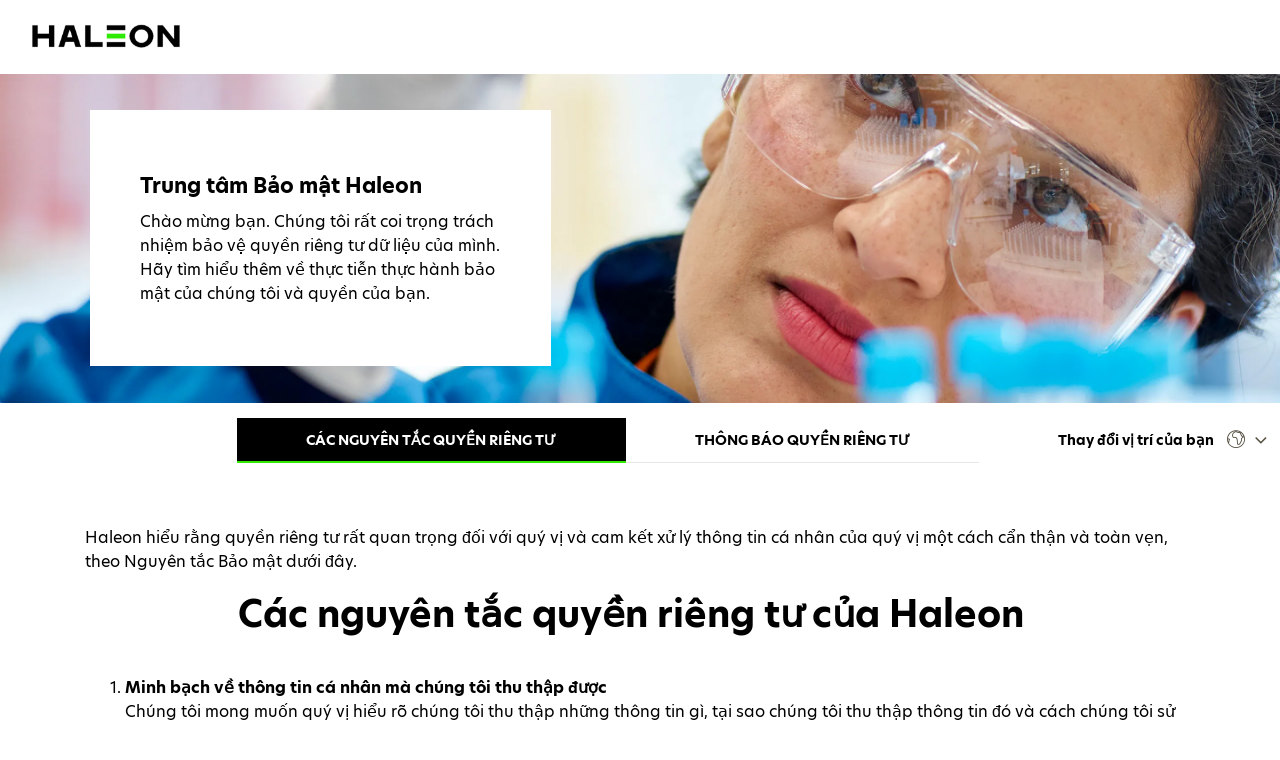

--- FILE ---
content_type: text/html; charset=UTF-8
request_url: https://www.privacy.haleon.com/vi-vn/privacy-principles/
body_size: 5629
content:

























<!DOCTYPE HTML>
<!--[if lt IE 7]>      <html lang="en"  class="no-js lt-ie9 lt-ie8 lt-ie7"> <![endif]-->
<!--[if IE 7]>         <html lang="en" class="no-js lt-ie9 lt-ie8"> <![endif]-->
<!--[if IE 8]>         <html lang="en" class="no-js lt-ie9"> <![endif]-->
<!--[if gt IE 8]><!--> <html lang="en" class="no-js"> <!--<![endif]-->



	




<head>
    




















<meta charset="utf-8"/>

    <meta name="viewport" content="width=device-width, initial-scale=1.0" />

















    <meta property="og:type" content="website" />

    <meta property="og:url" content="https://www.privacy.haleon.com/vi-vn/privacy-principles/" />

    <meta property="og:title" content="Trung tâm Bảo mật Haleon" />


    <meta name="twitter:card" content="summary" />

    <meta name="twitter:title" content="Trung tâm Bảo mật Haleon" />














	














	















    <script defer="defer" type="text/javascript" src="https://rum.hlx.page/.rum/@adobe/helix-rum-js@%5E2/dist/rum-standalone.js" data-routing="env=prod,tier=publish,ams=GlaxoSmithKline LLC"></script>
<link rel="canonical" href="https://www.privacy.haleon.com/vi-vn/privacy-principles/"/>






























<title>Trung tâm Bảo mật Haleon</title>



























<link rel="stylesheet" href="https://a-cf65.ch-static.com/etc/designs/zg/privacy-centre/desktop/css.asset.css/core/design.default.bootstrap.v0-0-1.ts202512030834.css"/>


	<!--[if lte IE 6]>
		
	<![endif]-->
	
	<!--[if IE 7]>
		
	<![endif]-->
	
	<!--[if IE 8]>
		
	<![endif]-->



















	
		<link rel="shortcut icon" href="https://i-cf65.ch-static.com/content/dam/cf-consumer-healthcare/privacy-policy/master/privacyhub/master/H_Favicon_Colour_POS_Privacy16px.png?auto=format" type="image/vnd.microsoft.icon"/>
	
	















<script type="text/javascript" src="https://a-cf65.ch-static.com/etc/designs/zg/privacy-centre/desktop/js.fileAsset.js/zg/privacy-centre/desktop/js/head/head.v0-0-1.ts202512030836.js"></script>


































		<link rel="dns-prefetch" href="https://use.typekit.net/wzl3iiu.css" crossorigin>
<link rel="preconnect" href="https://use.typekit.net/wzl3iiu.css" crossorigin>
<link href="https://use.typekit.net/wzl3iiu.css" rel="stylesheet">

<link href="//a-preprod-cf5.gskstatic.com" rel="preconnect preload" crossorigin>

<link href="//i-preprod-cf5.gskstatic.com" rel="preconnect preload" crossorigin>





















    









    









    








    






    








</head>

	








<body class="page-vi-vn page-privacy-principles  layout-privacycenter2 template-privacycenter2-vietnamese grid-bootstrap" data-theme-path="/etc/designs/zg/privacy-centre/desktop" data-theme="" data-path-id="13abf598980f23c1e4f8854f9126ba9b">







    <script type="text/javascript">
        var utag_data = {};
    </script>




















	














































<div class="container-fluid"><div class="row"><div id="header" class="col-xs-12"><div class="row"><div class="layout-outer"><div class="layout-inner"><div class="col-xs-12 default-style">





    
        
            
            
                
                
                
                





<div class="box component section default-style header-fix fixed-component"> 
  
 <div class="component-content" id="1295060319"> 
  <div class="paragraphSystem content"> 
   <a id="1447538633" style="visibility:hidden" aria-hidden="true"></a> 
   <div class="snippetReference component section default-style first odd last col-xs-8 reference-pc-master-header-vietnamese"> 
    <div class="inner"> 
     <div class="component-content"> 
      <a id="0555223917" style="visibility:hidden" aria-hidden="true"></a> 
      <div class="richText component section skiptocontent hidden-xs hidden-sm first odd col-md-12"> 
       <div class="component-content"> 
        <div class="richText-content"> 
         <p><a href="#content" class="skiplink">Skip to main content</a></p> 
        </div> 
       </div> 
      </div> 
      <div class="image component section default-style even col-xs-12"> 
       <div class="component-content left"> 
        <div class="analytics-image-tracking"></div> 
        <a href="https://www.haleon.com/" target="_blank" rel="noopener noreferrer" rel="noopener noreferrer"> <img src="https://i-cf65.ch-static.com/content/dam/cf-consumer-healthcare/privacy-policy/master/privacyhub/master/haleon-logo-privacy.png?auto=format" alt="Haleon Logo" title="Haleon Logo" />
 </a> 
       </div> 
      </div> 
      <div class="richTextEnhanced richText section richTextHyperlinkedImage js-select-text u-hidden odd last component col-xs-12"> 
       <div class="component-content"> 
        <div class="richText-content"> 
         <p>Thay đổi vị trí của bạn</p> 
        </div> 
       </div> 
      </div> 
     </div> 
    </div> 
   </div> 
  </div> 
 </div> 
</div>

            
        
    
    

</div></div></div></div></div><div id="content" class="col-xs-12"><div class="row"><div class="layout-outer"><div class="layout-inner"><div class="col-xs-12 default-style">





    
    
        
        










        
            <div class="content-paragraph paragraphSystem">









</div>

        
    

</div><div class="col-xs-12 content-block cta hero-block js-object-fit u-z-index-2 object-fit">





    
        
            
                
                
                





<div class="richText component section orange col-xs-12 heroBlock fixed-component"> 
 <div class="component-content"> 
  <img src="https://i-cf65.ch-static.com/content/dam/cf-consumer-healthcare/privacy-policy/master/privacyhub/Hero-image.jpg?auto=format" class="richText-image pull-left" alt="Privacy centre" title="Privacy centre" />
 
  <div class="richText-content"> 
   <h1><span class="subsection-title">Trung tâm Bảo mật&nbsp;Haleon</span></h1> 
   <p>Chào mừng bạn. Chúng tôi rất coi trọng trách nhiệm bảo vệ quyền riêng tư dữ liệu của mình. Hãy tìm hiểu thêm về thực tiễn thực hành bảo mật của chúng tôi và quyền của bạn.</p> 
  </div> 
 </div> 
</div>

            
            
        
    
    

</div><div class="col-xs-12 content-block">





    
        
            
                
                
                





<div class="box component section custselect-locselector customSelectwithGlobalHeader fixed-component"> 
  
 <div class="component-content" id="014465755"> 
  <div class="paragraphSystem content"> 
   <a id="1459667343" style="visibility:hidden" aria-hidden="true"></a> 
   <div class="box component section select-boxcomp first odd col-xs-12 col-md-9 col-md-offset-2 col-lg-8"> 
     
    <div class="component-content" id="1669387285"> 
     <div class="paragraphSystem content"> 
      <a id="68706431" style="visibility:hidden" aria-hidden="true"></a> 
      <div class="snippetReference component section is-active-li-1 js-custom-select-snippet first odd last col-xs-12 reference-pc-custom-select-vietnamese"> 
       <div class="inner"> 
        <div class="component-content"> 
         <a id="0984835201" style="visibility:hidden" aria-hidden="true"></a> 
         <div class="richTextEnhanced richText section richTextHyperlinkedImage content-block js-custom-select custom-select first odd last component col-xs-12"> 
          <div class="component-content"> 
           <div class="richText-content"> 
            <h2><span class="body-title">Các nguyên tắc quyền riêng tư</span><span class="icon-angle-right"></span></h2> 
            <ul> 
             <li><a href="/vi-vn/privacy-principles/">Các nguyên tắc quyền riêng tư</a></li> 
             <li><a href="/vi-vn/">Thông báo Quyền riêng tư</a></li> 
            </ul> 
           </div> 
          </div> 
         </div> 
        </div> 
       </div> 
      </div> 
     </div> 
    </div> 
   </div> 
   <div class="box component section location-selector even last col-xs-12 col-sm-1 col-md-1 col-lg-2"> 
     
    <div class="component-content" id="1106659113"> 
     <div class="paragraphSystem content"> 
      <a id="0255623277" style="visibility:hidden" aria-hidden="true"></a> 
      <div class="snippetReference component section country-selector js-country-selector dynamic-column first odd last col-xs-12 reference-pc-country-selector"> 
       <div class="inner"> 
        <div class="component-content"> 
         <a id="903430665" style="visibility:hidden" aria-hidden="true"></a> 
         <div class="richTextEnhanced richText section richTextHyperlinkedImage country-selector-content no-flag first odd last component col-xs-12"> 
          <div class="component-content"> 
           <div class="richText-content"> 
            <p><a href="#" class="globe-icon js-country-selector-text"><span class="location-text"><span class="js-location-text">&nbsp;</span></span><span class="icon-world"></span><span class="icon-angle-right"></span></a></p> 
            <ul> 
             <li><a href="#" class="js-primary-country"><span class="icon-angle-right"></span>Africa</a> 
              <ul> 
               <li><a href="#" class="countries-back js-countries-back">Back</a></li> 
               <li><a href="#" class="flag-ma js-language-list">Algeria (FR/AR)</a> 
                <ul> 
                 <li><a href="/fr-dz/" data-brandid=" ">FR</a></li> 
                 <li><a href="/ar-dz/" data-brandid=" ">AR</a></li> 
                </ul> </li> 
               <li><a href="/en-ke/" data-brandid=" ">Kenya (EN)</a></li> 
               <li><a href="#" class="flag-ma js-language-list">Morocco (FR/EN/AR)</a> 
                <ul> 
                 <li><a href="/fr-ma/" data-brandid=" ">FR</a></li> 
                 <li><a href="/en-ma/" data-brandid=" ">EN</a></li> 
                 <li><a href="/ar-ma/" data-brandid=" ">AR</a></li> 
                </ul> </li> 
               <li><a href="/en-ng/" data-brandid=" ">Nigeria (EN)</a></li> 
               <li><a href="/fr-ci/" data-brandid=" ">Ivory Coast (FR)</a></li> 
               <li><a href="/en-za/" data-brandid=" " style="background-color: rgb(255, 255, 255);">South Africa (EN)</a></li> 
               <li><a href="#" class="flag-ma js-language-list">Tunisia (FR/AR)</a> 
                <ul> 
                 <li><a href="/fr-tn/" data-brandid=" ">FR</a></li> 
                 <li><a href="/ar-tn/" data-brandid=" ">AR</a></li> 
                </ul> </li> 
              </ul> </li> 
             <li><a href="#" class="js-primary-country"><span class="icon-angle-right"></span>Asia &amp; the Middle East</a> 
              <ul> 
               <li><a href="#" class="countries-back js-countries-back">Back</a></li> 
               <li><a href="/en-bd/" data-brandid=" ">Bangladesh (EN)</a></li> 
               <li><a href="/en-kh/" data-brandid=" ">Cambodia (EN)</a></li> 
               <li><a href="#" class="flag-cn js-language-list">China (Mainland) (ZH/EN)</a> 
                <ul> 
                 <li><a href="/zh-cn/" data-brandid=" ">ZH</a></li> 
                 <li><a href="/en-cn/" data-brandid=" ">EN</a></li> 
                </ul> </li> 
               <li><a href="#" class="flag-ma js-language-list">Egypt (EN/AR)</a> 
                <ul> 
                 <li><a href="/en-eg/" data-brandid=" ">EN</a></li> 
                 <li><a href="/ar-eg/" data-brandid=" ">AR</a></li> 
                </ul> </li> 
               <li><a href="#" class="flag-hk js-language-list">Hong Kong and Macau (ZH/EN)</a> 
                <ul> 
                 <li><a href="/zh-hk/" data-brandid=" ">ZH</a></li> 
                 <li><a href="/en-hk/" data-brandid=" ">EN</a></li> 
                </ul> </li> 
               <li><a href="/en-in/" data-brandid=" ">India (EN)</a></li> 
               <li><a href="/id-id/" data-brandid=" ">Indonesia (ID)</a></li> 
               <li><a href="#" class="flag-ma js-language-list">Israel (HE/EN)</a> 
                <ul> 
                 <li><a href="/he-il/" data-brandid=" ">HE</a></li> 
                 <li><a href="/en-il/" data-brandid=" ">EN</a></li> 
                </ul> </li> 
               <li><a href="/ja-jp/" data-brandid=" ">Japan (JP)</a></li> 
               <li><a href="/en-jo/" data-brandid=" ">Jordan (EN)</a></li> 
               <li><a href="/kz-kz/" data-brandid=" ">Kazakhstan(KZ)</a></li> 
               <li><a href="/ru-kz/" data-brandid=" ">Kazakhstan (RU)</a></li> 
               <li><a href="/ko-kr/" data-brandid=" ">Korea (KO)</a></li> 
               <li><a href="#" class="flag-ma js-language-list">Malaysia (EN/MS)</a> 
                <ul> 
                 <li><a href="/en-my/" data-brandid=" ">EN</a></li> 
                 <li><a href="/ms-my/" data-brandid=" ">MS</a></li> 
                </ul> </li> 
               <li><a href="/en-mm/" data-brandid=" ">Myanmar (EN)</a></li> 
               <li><a href="/en-pk/" data-brandid=" ">Pakistan (EN)</a></li> 
               <li><a href="/en-ph/" data-brandid=" ">Philippines (EN)</a></li> 
               <li><a href="#" class="flag-ma js-language-list">Saudi Arabia (EN/AR)</a> 
                <ul> 
                 <li><a href="/en-sa/" data-brandid=" ">EN</a></li> 
                 <li><a href="/ar-sa/" data-brandid=" ">AR</a></li> 
                </ul> </li> 
               <li><a href="/en-sg/" data-brandid=" ">Singapore (EN)</a></li> 
               <li><a href="/en-lk/" data-brandid=" ">Sri Lanka (EN)</a></li> 
               <li><a href="#" class="flag-tw js-language-list">Taiwan (ZH/EN)</a> 
                <ul> 
                 <li><a href="/zh-tw/" data-brandid=" ">ZH</a></li> 
                 <li><a href="/en-tw/" data-brandid=" ">EN</a></li> 
                </ul> </li> 
               <li><a href="/th-th/" data-brandid=" ">Thailand (TH)</a></li> 
               <li><a href="/tr-tr/" data-brandid=" ">Turkey (TR)</a></li> 
               <li><a href="#" class="flag-ma js-language-list">United Arab Emirates (EN/AR)</a> 
                <ul> 
                 <li><a href="/en-ae/" data-brandid=" ">EN</a></li> 
                 <li><a href="/ar-ae/" data-brandid=" ">AR</a></li> 
                </ul> </li> 
               <li><a href="/uz-uz/" data-brandid=" ">Uzbekistan (UZ)</a></li> 
               <li><a href="/vi-vn/" data-brandid=" ">Vietnam (VI)</a></li> 
              </ul> </li> 
             <li><a href="#" class="js-primary-country"><span class="icon-angle-right"></span>Australasia</a> 
              <ul> 
               <li><a href="#" class="countries-back js-countries-back">Back</a></li> 
               <li><a href="/en-au/" data-brandid=" ">Australia (EN)</a></li> 
               <li><a href="/en-nz/" data-brandid=" ">New Zealand (EN)</a></li> 
              </ul> </li> 
             <li><a href="#" class="js-primary-country"><span class="icon-angle-right"></span>Europe</a> 
              <ul> 
               <li><a href="#" class="countries-back js-countries-back">Back</a></li> 
               <li><a href="/en-al/" data-brandid=" ">Albania (EN)</a></li> 
               <li><a href="/de-at/" data-brandid=" ">Austria (DE)</a></li> 
               <li><a href="/ru-by/" data-brandid=" ">Belarus (RU)</a></li> 
               <li><a href="#" class="flag-be js-language-list">Belgium (FR/NL/EN)</a> 
                <ul> 
                 <li><a href="/fr-lu/" data-brandid=" ">FR</a></li> 
                 <li><a href="/nl-be/" data-brandid=" ">NL</a></li> 
                 <li><a href="/en-be/" data-brandid=" ">EN</a></li> 
                </ul> </li> 
               <li><a href="/en-ba/" data-brandid=" ">Bosnia and Herzegovina (EN)</a></li> 
               <li><a href="/bg-bg/" data-brandid=" ">Bulgaria (BG)</a></li> 
               <li><a href="/hr-hr/" data-brandid=" ">Croatia (HR)</a></li> 
               <li><a href="/en-cy/" data-brandid=" ">Cyprus (EN)</a></li> 
               <li><a href="/cs-cz/" data-brandid=" ">Czech Republic (CS)</a></li> 
               <li><a href="/da-dk/" data-brandid=" ">Denmark (DA)</a></li> 
               <li><a href="/et-ee/" data-brandid=" ">Estonia (ET)</a></li> 
               <li><a href="/fi-fi/" data-brandid=" ">Finland (FI)</a></li> 
               <li><a href="/fr-fr/" data-brandid=" ">France (FR)</a></li> 
               <li><a href="/de-de/" data-brandid=" ">Germany (DE)</a></li> 
               <li><a href="/el-gr/" data-brandid=" ">Greece (EL)</a></li> 
               <li><a href="/hu-hu/" data-brandid=" ">Hungary (HU)</a></li> 
               <li><a href="/en-ie/" data-brandid=" ">Ireland (EN)</a></li> 
               <li><a href="#" class="flag-lu js-language-list">Italy (IT/EN)</a> 
                <ul> 
                 <li><a href="/it-it/" data-brandid=" ">IT</a></li> 
                 <li><a href="/en-it/" data-brandid=" ">EN</a></li> 
                </ul> </li> 
               <li><a href="/lv-lv/" data-brandid=" ">Latvia (LV)</a></li> 
               <li><a href="/lt-lt/" data-brandid=" ">Lithuania (LT)</a></li> 
               <li><a href="#" class="flag-lu js-language-list">Luxembourg (FR/EN)</a> 
                <ul> 
                 <li><a href="/fr-be/" data-brandid=" ">FR</a></li> 
                 <li><a href="/en-lu/" data-brandid=" ">EN</a></li> 
                </ul> </li> 
               <li><a href="/en-mk/" data-brandid=" ">Macedonia (EN)</a></li> 
               <li><a href="/en-mt/" data-brandid=" ">Malta (EN)</a></li> 
               <li><a href="/nl-nl/" data-brandid=" ">Netherlands (NL)</a></li> 
               <li><a href="/nb-no/" data-brandid=" ">Norway (NB)</a></li> 
               <li><a href="#" class="flag-pl js-language-list">Poland (PL/EN)</a> 
                <ul> 
                 <li><a href="/pl-pl/" data-brandid=" ">PL</a></li> 
                 <li><a href="/en-pl/" data-brandid=" ">EN</a></li> 
                </ul> </li> 
               <li><a href="/pt-pt/" data-brandid=" ">Portugal (PT)</a></li> 
               <li><a href="/ro-ro/" data-brandid=" ">Romania (RO)</a></li> 
               <li><a href="/ru-ru/" data-brandid=" ">Russia (RU)</a></li> 
               <li><a href="/sr-rs/" data-brandid=" ">Serbia (SR)</a></li> 
               <li><a href="/sk-sk/" data-brandid=" ">Slovakia (SK)</a></li> 
               <li><a href="/sl-si/" data-brandid=" ">Slovenia (SL)</a></li> 
               <li><a href="/es-es/" data-brandid=" ">Spain (ES)</a></li> 
               <li><a href="/sv-se/" data-brandid=" ">Sweden (SV)</a></li> 
               <li><a href="#" class="flag-ch js-language-list">Switzerland (DE/FR/IT)</a> 
                <ul> 
                 <li><a href="/de-ch/" data-brandid=" ">DE</a></li> 
                 <li><a href="/fr-ch/" data-brandid=" ">FR</a></li> 
                 <li><a href="/it-it/" data-brandid=" ">IT</a></li> 
                </ul> </li> 
               <li><a href="#" class="flag-ma js-language-list">Ukraine (UK/EN)</a> 
                <ul> 
                 <li><a href="/en-ua/" data-brandid=" ">UK</a></li> 
                 <li><a href="/uk-ua/" data-brandid=" ">EN</a></li> 
                </ul> </li> 
               <li><a href="/en-gb/" data-brandid=" " aria-label="Privacy Notices-United Kingdom (EN)">United Kingdom (EN)</a></li> 
              </ul> </li> 
             <li><a href="#" class="js-primary-country"><span class="icon-angle-right"></span>North America</a> 
              <ul> 
               <li><a href="#" class="countries-back js-countries-back">Back</a></li> 
               <li><a href="#" class="flag-ca js-language-list">Canada (EN/FR)</a> 
                <ul> 
                 <li><a href="/en-ca/" data-brandid=" ">EN</a></li> 
                 <li><a href="/fr-ca/" data-brandid=" ">FR</a></li> 
                </ul> </li> 
               <li><a href="/es-mx/" data-brandid=" ">Mexico (ES)</a></li> 
               <li><a href="#" class="flag-ca js-language-list" data-brandid=" ">United States (EN/ES)</a> 
                <ul> 
                 <li><a href="/en-us/" data-brandid=" ">EN</a></li> 
                 <li><a href="/es-us/" data-brandid=" ">ES</a></li> 
                </ul> </li> 
              </ul> </li> 
             <li><a href="#" class="js-primary-country"><span class="icon-angle-right"></span>South &amp; Central America</a> 
              <ul> 
               <li><a href="#" class="countries-back js-countries-back">Back</a></li> 
               <li><a href="/es-ar/" data-brandid=" ">Argentina (ES)</a></li> 
               <li><a href="/pt-br/" data-brandid=" ">Brazil (PT)</a></li> 
               <li><a href="/es-cl/" data-brandid=" ">Chile (ES)</a></li> 
               <li><a href="/es-co/" data-brandid=" ">Colombia (ES)</a></li> 
               <li><a href="/es-cr/" data-brandid=" ">Costa Rica (ES)</a></li> 
               <li><a href="/es-do/" data-brandid=" ">Dominican Republic (ES)</a></li> 
               <li><a href="/es-ec/" data-brandid=" ">Ecuador (ES)</a></li> 
               <li><a href="/es-sv/" data-brandid=" ">El Salvador (ES)</a></li> 
               <li><a href="/es-gt/" data-brandid=" ">Guatemala (ES)</a></li> 
               <li><a href="/es-hn/" data-brandid=" ">Honduras (ES)</a></li> 
               <li><a href="/en-jm/" data-brandid=" ">Jamaica (EN)</a></li> 
               <li><a href="/es-ni/" data-brandid=" ">Nicaragua (ES)</a></li> 
               <li><a href="/es-pa/" data-brandid=" ">Panama (ES)</a></li> 
               <li><a href="/es-pe/" data-brandid=" ">Peru (ES)</a></li> 
               <li><a href="/en-tt/" data-brandid=" ">Trinidad &amp; Tobago (EN)</a></li> 
               <li><a href="/es-uy/" data-brandid=" ">Uruguay (ES)</a></li> 
               <li><a href="/es-ve/" data-brandid=" ">Venezuela (ES)</a></li> 
              </ul> </li> 
            </ul> 
           </div> 
          </div> 
         </div> 
        </div> 
       </div> 
      </div> 
     </div> 
    </div> 
   </div> 
  </div> 
 </div> 
</div>

            
            
        
    
    

</div><div id="containerBox" class="col-xs-12 col-md-12 custom-container"><div class="row"><div class="col-xs-12 default-style">





    
        
            
            
                
                
                
                





<div class="richText component section anchor-container col-xs-12 anchorContainer fixed-component"> 
 <div class="component-content"> 
  <div class="richText-content"> 
   <p><a id="privacy-notice"></a><span class="u-hidden">a</span></p> 
  </div> 
 </div> 
</div>

            
        
    
    

</div><div class="col-xs-12 content-block u-mt-md-3 u-text-center u-px-sm-3">





    
        
            
                
                
                





<div class="richTextEnhanced richText section richTextHyperlinkedImage u-text-left component col-xs-12 selectTiles fixed-component"> 
 <div class="component-content"> 
  <div class="richText-content"> 
   <p>Haleon&nbsp;hiểu rằng quyền riêng tư rất quan trọng đối với quý vị và cam kết xử lý thông tin cá nhân của quý vị một cách cẩn thận và toàn vẹn, theo Nguyên tắc Bảo mật dưới đây.&nbsp;&nbsp;</p> 
   <h1 style="text-align: center;"><span class="page-title"><span class="lg:padding-bottom-30"><span class="sm:padding-bottom-15"><span class="orange">Các nguyên tắc quyền riêng tư của&nbsp;Haleon &nbsp;</span></span></span></span></h1> 
   <ol> 
    <li><strong>Minh bạch về thông tin cá nhân mà chúng tôi thu thập được</strong><br> Chúng tôi mong muốn quý vị hiểu rõ chúng tôi thu thập những thông tin gì, tại sao chúng tôi thu thập thông tin đó và cách chúng tôi sử dụng thông tin đó. Chúng tôi mong muốn giải thích điều này bằng ngôn ngữ đơn giản, rõ ràng.<br> <br> </li> 
    <li><strong>Chỉ sử dụng thông tin cá nhân của quý vị cho các mục đích cụ thể</strong><br> Chúng tôi sẽ chỉ sử dụng thông tin cá nhân của quý vị cho các mục đích cụ thể mà chúng tôi nêu trong các thông báo bảo mật của chúng tôi và sẽ không sử dụng thông tin cá nhân theo cách không phù hợp với các mục đích đó.<br> <br> </li> 
    <li><strong>Chỉ thu thập lượng thông tin cá nhân cần thiết tối thiểu</strong><br> Chúng tôi nhắm đến việc chỉ thu thập lượng thông tin cá nhân tối thiểu mà chúng tôi cần.<br> <br> </li> 
    <li><strong>Giữ thông tin cá nhân của quý vị chính xác và cập nhật</strong><br> Nếu thông tin cá nhân của quý vị không chính xác, chúng tôi nhắm đến việc chỉnh sửa thông tin đó. Nếu quý vị yêu cầu chúng tôi xóa thông tin đó, tùy thuộc vào mục đích mà vì đó chúng tôi đã thu thập thông tin, chúng tôi sẽ nhắm đến việc thực hiện điều đó.<br> <br> </li> 
    <li><strong>Không lưu giữ thông tin cá nhân của bạn lâu hơn mức cần thiết</strong><br> Chúng tôi không muốn giữ thông tin cá nhân của quý vị lâu hơn mức cần thiết và sẽ nhắm đến việc xóa thông tin đó khi không còn cần thiết.<br> <br> </li> 
    <li><strong>Bảo vệ thông tin cá nhân của quý vị</strong><br> Chúng tôi nhắm đến việc đưa ra các biện pháp bảo mật thích hợp để bảo vệ thông tin cá nhân của quý vị.<br> <br> </li> 
    <li><strong>Chịu trách nhiệm</strong><br> Chúng tôi chịu trách nhiệm và có các quy trình cho phép chúng tôi chứng minh rằng chúng tôi có thể tuân thủ các Nguyên tắc Bảo mật của mình.</li> 
   </ol> 
  </div> 
 </div> 
</div>

            
            
        
    
    

</div><div class="col-xs-12 column content-block-group custom-links js-custom-links u-mt-md-3 u-pt-sm-4 u-px-sm-3">





    
        
            
                
                
                





<div class="box component section js-parent-detach col-xs-12 customTab fixed-component"> 
  
 <div class="component-content" id="1448455746"> 
  <div class="paragraphSystem content"> 
  </div> 
 </div> 
</div>

            
            
        
    
    

</div><div class="col-xs-12 column content-block-group custom-links js-custom-links u-mt-md-3 u-pt-sm-4 u-px-sm-3">





    
        
            
                
                
                





<div class="box component section default-style customTab2 fixed-component"> 
  
 <div class="component-content" id="1952455216"> 
  <div class="paragraphSystem content"> 
  </div> 
 </div> 
</div>

            
            
        
    
    

</div><div class="col-xs-12 content-block u-mt-md-3 u-text-center u-mb-3">





    
        
            
                
                
                





<div class="richText component section js-parent-detach col-xs-12 introText fixed-component"> 
 <div class="component-content"> 
  <div class="richText-content"> 
   <ph /> 
  </div> 
 </div> 
</div>

            
            
        
    
    

</div><div class="col-xs-12 col-md-12 js-single-tab-box js-tab-to-accordion u-px-sm-0">





    
        
            
                
                
                





<div class="box component section js-parent-detach col-xs-12 jsSingleTabBox fixed-component"> 
  
 <div class="component-content" id="01222983895"> 
  <div class="paragraphSystem content"> 
  </div> 
 </div> 
</div>

            
            
        
    
    

</div><div class="col-xs-12 column content-block-group custom-links custom-links-mobile js-custom-links-mobile u-pt-3 u-pt-sm-0">





    
        
            
                
                
                





<div class="box component section js-parent-detach col-xs-12 jsCustomTabMobile fixed-component"> 
  
 <div class="component-content" id="01970970245"> 
  <div class="paragraphSystem content"> 
  </div> 
 </div> 
</div>

            
            
        
    
    

</div></div></div></div></div></div></div><div id="footer" class="col-xs-12"><div class="row"><div class="layout-outer"><div class="layout-inner"><div class="col-xs-12 default-style">





    
        
            
            
                
                
                
                





<div class="box component section default-style footer-fix fixed-component"> 
  
 <div class="component-content" id="738109805"> 
  <div class="paragraphSystem content"> 
   <a id="0411607593" style="visibility:hidden" aria-hidden="true"></a> 
   <div class="snippetReference component section default-style first odd last col-xs-12 col-md-12 reference-pc-master-footer-vietnamese"> 
    <div class="inner"> 
     <div class="component-content"> 
      <a id="011146377" style="visibility:hidden" aria-hidden="true"></a> 
      <div class="richTextEnhanced richText section richTextHyperlinkedImage u-text-center js-scroll-top content-block first odd last component col-xs-12"> 
       <div class="component-content"> 
        <div class="richText-content"> 
         <p><a href="#" class="top-btn">VỀ ĐẦU</a></p> 
         <p>©2022 Haleon plc. <span class="u-xs-block">All rights reserved.</span> Registered in England and Wales No. 13691224</p> 
         <p>Registered Office:&nbsp;Building 5, First Floor, The Heights, Weybridge, Surrey KT13 0NY, United Kingdom</p> 
        </div> 
       </div> 
      </div> 
     </div> 
    </div> 
   </div> 
  </div> 
 </div> 
</div>

            
        
    
    

</div><div class="col-xs-12 default-style">





    
        
            
                
                
                





<div class="richText component section default-style zincText fixed-component"> 
</div>

            
            
        
    
    

</div></div></div></div></div></div></div>

































	









<script type="text/javascript" src="https://a-cf65.ch-static.com/etc/designs/zg/privacy-centre/desktop/js.asset.js/core/design.default.bootstrap.v0-0-1.ts202512030835.js"></script>















</body>


</html>

